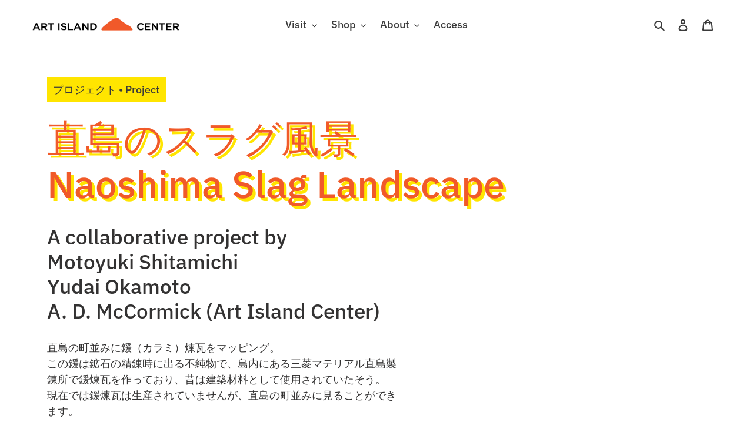

--- FILE ---
content_type: text/css
request_url: https://artisland.jp/cdn/shop/t/1/assets/foonav.dark.css?v=62454692726714502601690201174
body_size: -709
content:
.fon-dark,
.fon-dark .fon-buttons {
	background-color: #1c1817;
}

.fon-dark .fon-button {
	color: #bebebe;
}

.fon-dark .fon-button:hover {
	color:#FFF;
}

.fon-dark .fon-item {
	color: #bebebe;
	background-color: #2d2929;
}

.fon-dark a.fon-item:hover,
.fon-dark .fon-item.fon-active {
	color: #FFF;
	background-color: #3b3735;
}

.fon-dark.fon-border,
.fon-dark.fon-border > .fon-buttons {
	border-color: #252120;
}

.fon-dark.fon-border .fon-item {
	border-color: #1c1817;
}


--- FILE ---
content_type: text/javascript
request_url: https://artisland.jp/cdn/shop/t/1/assets/foonav.js?v=100712104218644622551690201188
body_size: 3839
content:
/**!
 * FooNav - A jQuery navigation menu.
 * @version 0.0.6
 * @link http://fooplugins.github.io/foonav/
 * @copyright Steven Usher & Brad Vincent 2014
 * @license Released under the MIT license.
 */(function($,window2){window2.FooNav={defaults:{after:null,before:null,buttons:null,classes:null,deeplinking:!1,icons:{back:{family:"fon-icon",icon:"fon-icon-back"},expand:{family:"fon-icon",icon:"fon-icon-expand"},home:{family:"fon-icon",icon:"fon-icon-home"},menu:{family:"fon-icon",icon:"fon-icon-menu"},top:{family:"fon-icon",icon:"fon-icon-top"}},items:"body",position:"fon-top-right",theme:"fon-light",title:null,top:!0,transition:"slide",scroll:0,speed:200,smart:{enable:!0,anchors:!0,close:!0,open:!1,remember:!0,scroll:!0,url:!0}},instances:[]},jQuery.Event.prototype.allow=!1,FooNav.fetch=function(index){return index=index>FooNav.instances.length-1?FooNav.instances.length-1:index<0?0:index,FooNav.instances[index]},FooNav.init=function(options){return new FooNav.Instance(options)},FooNav.reinit=function(index,options){FooNav.fetch(index).reinit(options)},FooNav.destroy=function(index){FooNav.fetch(index).destroy()},FooNav.destroyAll=function(){for(var i=0;i<FooNav.instances.length;i++){var instance=FooNav.instances[i];instance!=null&&instance.destroy()}},FooNav.items=function(container,selector,excludes){container=container||"body",selector=selector||"h1,h2,h3,h4,h5,h6",excludes=excludes||"";var items=[],structure=selector.split(","),item=null,el=null,pel=null,parentSelector=null,$el=null;function _indexOf(el2){for(var i=0;i<structure.length;i++)if($(el2).is(structure[i]))return i;return-1}function _parentSelector(index){for(var tmp=[],i=0;i<index;i++)tmp.push(structure[i]);return tmp.join(",")}function _find(id,arr){for(var i=0;i<arr.length;i++){if(arr[i].href=="#"+id)return arr[i];if(arr[i].children){var result=_find(id,arr[i].children);if(result!=null)return result}}return null}function _exclude(i,el2){return excludes==null||excludes==""?!0:$(el2).closest(excludes).length==0}function _generateID(){return Math.random().toString(36).substring(2,15)+Math.random().toString(36).substring(2,15)}return $(container).find(selector).filter(_exclude).each(function(){if(el=this,$el=$(el),(el.id==""||el.id==null)&&(el.id=_generateID()),item={text:$el.text(),href:"#"+el.id},parentSelector=_parentSelector(_indexOf(el)),parentSelector!=null&&parentSelector!="")if(pel=$el.prevAll(parentSelector).first(),pel.length>0){var parent=_find(pel.attr("id"),items);parent!=null?(parent.children=parent.children||[],parent.children.push(item)):items.push(item)}else items.push(item);else items.push(item)}),items},FooNav.Timer=function(){this.id=null;var _t=this;return this.start=function(func,delay){_t.stop(),_t.id=setTimeout(function(){_t.id=null,func()},delay)},this.stop=function(){_t.id!=null&&(clearTimeout(_t.id),_t.id=null)},this},FooNav.Instance=function(options){this.id=FooNav.instances.push(this),this.index=this.id-1,this.o=$.extend(!0,{},FooNav.defaults),this.nav=null,this.inner=null,this.buttons=null,this.back=null,this.top=null,this.toggle_button=null,this.menu=null,this.initialized=!1;var _=this,__={},noop=function(){};return __.ready=null,this.init=function(o){return _.o=$.extend(!0,_.o,o),_.b.items(),_.b.nav(),_.b.buttons(),_.b.menu(),_.b.extra(),_.o.smart.enable&&(_.o.smart.url&&_.m.set(location.href,_.o.smart.open),_.o.smart.close&&$(window2).on("click",_.w.clicked),_.o.smart.anchors&&$(window2).on("scroll",_.a.check)),$(window2).on("scroll",_.w.scrolled).on("resize",_.w.resized),_.o.scroll==0&&_.nav.show(),setTimeout(function(){_.m.position(!1),_.initialized=!0,$.isFunction(__.ready)&&__.ready.call(_,_)},500),_},this.reinit=function(o){_.destroy(!0),_.init(o)},this.destroy=function(partial){_.initialized=!1,partial=partial||!1,$(window2).off("scroll",_.a.check).off("scroll",_.w.scrolled).off("click",_.w.clicked).off("resize",_.w.resized),_.nav.remove(),_.o=$.extend(!0,{},FooNav.defaults),_.nav=_.inner=_.back=_.top=_.toggle_button=_.menu=null,!partial&&(FooNav.instances[_.index]=null)},this.ready=function(callback){$.isFunction(callback)&&(_.initialized==!0?callback.call(_,_):__.ready=callback)},this.toggle=function(){_.m.toggle({allow:!0})},this.u={_a:document.createElement("a"),qualify:function(url){return _.u._a.href=url,_.u._a.href},isCurrent:function(url){return _.u.qualify(url)==[location.protocol,"//",location.host,location.pathname].join("")},concat:function(arg1,arg2,argN){return Array.prototype.slice.call(arguments).join(" ")},position:function(){var p=_.o.position.split("-");return{v:p[1],h:p[2]}},exists:function(href,yes,no){if(yes=yes||noop,no=no||noop,typeof href=="string"&&href.substring(0,1)=="#"){var $el=$(href);return $el.length>0?(yes($el),!0):(no(),!1)}return no(),!1},viewportSize:function(){var ratio=typeof window2.devicePixelRatio!="undefined"?window2.devicePixelRatio:1;return{width:(window2.innerWidth||document.documentElement.clientWidth||(document.body?document.body.offsetWidth:0))/ratio,height:(window2.innerHeight||document.documentElement.clientHeight||(document.body?document.body.offsetHeight:0))/ratio}},_supportsTransitions:null,supportsTransitions:function(){if(_.u._supportsTransitions!=null)return _.u._supportsTransitions;var b=document.body||document.documentElement,s=b.style,p="transition",v;if(typeof s[p]=="string")return!0;v=["Moz","Webkit","Khtml","O","ms"],p=p.charAt(0).toUpperCase()+p.substr(1);for(var i=0;i<v.length;i++)if(typeof s[v[i]+p]=="string")return _.u._supportsTransitions=!0;return _.u._supportsTransitions=!1}},this.b={items:function(){if(!$.isArray(_.o.items)){var type=typeof _.o.items;type=="string"?_.o.items=FooNav.items(_.o.items):type=="object"&&(_.o.items=FooNav.items(_.o.items.container,_.o.items.selector,_.o.items.exclude))}},nav:function(){_.nav=$("<div></div>",{class:_.u.concat("fon-nav",_.o.position,_.o.theme,_.o.classes),css:{display:"none"}}).on("click",".fon-item-link",_.m.clicked).on("click",".fon-item-back",_.m.back).appendTo("body")},buttons:function(){_.buttons=$("<div></div>",{class:"fon-buttons"}).appendTo(_.nav);function _icon(name2){var i=_.o.icons[name2];return i?$("<span></span>",{class:_.u.concat("fon-button-icon",i.family,i.icon)}):$()}if(_.top=$("<a></a>",{class:"fon-button fon-button-top",href:"#top",on:{click:_.w.top}}).append(_icon("top")).appendTo(_.buttons),_.toggle_button=$("<a></a>",{class:"fon-button",href:"#toggle",on:{click:_.m.toggle}}).append(_icon("menu")).appendTo(_.buttons),typeof _.o.buttons=="object"){for(var name in _.o.buttons)if(!(!_.o.buttons.hasOwnProperty(name)||!_.o.icons.hasOwnProperty(name))){var prop=_.o.buttons[name];if(typeof prop=="string"){if(name=="home"&&_.u.isCurrent(prop))continue;$("<a></a>",{class:"fon-button",href:prop}).append(_icon(name)).appendTo(_.buttons)}else if(typeof prop=="object"){if(typeof prop.href!="string"||name=="home"&&_.u.isCurrent(prop.href))continue;prop.class=typeof prop.class=="string"?_.u.concat("fon-button",prop.class):"fon-button",$("<a></a>",prop).append(_icon(name)).appendTo(_.buttons)}}}var bh=_.toggle_button.outerHeight()*_.buttons.children().length,t=parseInt(_.buttons.css("top"),0),b=parseInt(_.buttons.css("bottom"),0),o=isNaN(t)?isNaN(b)?0:b:t;_.nav.css("min-height",bh+o)},menu:function(){_.inner=$("<div></div>",{class:"fon-nav-inner"}).appendTo(_.nav),_.menu=$("<ul></ul>",{class:"fon-menu"});function _icon(name){var i=_.o.icons[name];return i?$("<span></span>",{class:_.u.concat("fon-item-icon",i.family,i.icon)}):$()}function _build(menu,parent,items){var i,l=items.length,$menu,$li,$item,item;for(parent!=null?($li=$("<li></li>").appendTo(menu),$item=$("<a></a>",{class:"fon-item fon-item-back",href:parent.href,text:parent.text}).prepend(_icon("back")).appendTo($li),_.u.exists(parent.href)&&$item.addClass("fon-anchored")):typeof _.o.title=="string"&&($li=$("<li></li>").appendTo(menu),$item=$("<span></span>",{class:"fon-item fon-item-title fon-anchored",text:_.o.title}).appendTo($li)),i=0;i<l;i++)item=items[i],$li=$("<li></li>").appendTo(menu),$item=$("<a></a>",{class:"fon-item fon-item-link",href:item.href,text:item.text}).appendTo($li),_.u.exists(item.href)&&$item.addClass("fon-anchored"),$.isArray(item.children)&&($item.addClass("fon-has-menu").prepend(_icon("expand")),$menu=$("<ul></ul>",{class:"fon-menu"}).appendTo($li),_build($menu,item,item.children))}_build(_.menu,null,_.o.items),_.inner.append(_.menu.clone())},extra:function(){_.o.before!=null&&_.nav.prepend($("<div></div>",{class:"fon-before"}).append(_.o.before)),_.o.after!=null&&_.nav.append($("<div></div>",{class:"fon-after"}).append(_.o.after))}},this.m={position:function(visible){visible=visible||!1;var pos=_.u.position();visible?(_.nav.css(pos.h,0),_.nav.removeClass("fon-closed fon-user-closed").addClass("fon-open")):(_.nav.css(pos.h,-_.nav.outerWidth(!0)),_.nav.removeClass("fon-open").addClass("fon-closed"))},exists:function(url,parent,back){if(parent=parent||_.menu,back=back||!1,url==null&&back)return parent.find("li > .fon-item-title").first();if(url=_.u.qualify(url),back){var result=parent.find("li > .fon-item-back").filter(function(){return url==_.u.qualify($(this).attr("href"))}).first();if(result.length>0)return result}return parent.find("li > .fon-item-link").filter(function(){return url==_.u.qualify($(this).attr("href"))}).first()},active:function(href,menu,back){back=back||!1,menu.find("li > .fon-active").removeClass("fon-active");var $link=_.m.exists(href,menu,back);$link.length!=0&&$link.addClass("fon-active")},size:function(menu){var $nav=$(".fon-nav-size"),$before=_.nav.find(".fon-before"),$after=_.nav.find(".fon-after");$nav.length==0&&($nav=$("<div></div>",{class:"fon-nav-size"}).appendTo("body"),$("<div></div>",{class:"fon-nav-inner"}).appendTo($nav)),$nav.removeClass().addClass(_.u.concat("fon-nav-size",_.o.theme,_.o.classes,_.o.position));var $inner=$nav.find(".fon-nav-inner").empty().append(menu.clone());return{height:$inner.height(),width:$inner.width(),before:{height:$before.height(),width:$before.width()},after:{height:$after.height(),width:$after.width()}}},resize:function(){var $menu=_.inner.children(".fon-menu:first");$menu.length!=0&&_.m.setSize(_.m.size($menu))},setSize:function(size){if(!(typeof size.width!="number"||typeof size.height!="number")){var vs=_.u.viewportSize(),nh=_.nav.height(),bah=(size.before.height?size.before.height:0)+(size.after.height?size.after.height:0)+7;vs.width<640&&(size.height=nh-bah),_.inner.css({width:size.width,height:size.height})}},get:function(href,back){return typeof href=="string"?_.m.exists(href,_.menu,back).closest(".fon-menu").clone():_.menu.clone()},set:function(href,visible){visible=visible||!1;var $menu=_.m.get(href,!0);$menu.length!=0&&(_.inner.empty(),_.m.setSize(_.m.size($menu)),_.inner.append($menu),_.m.active(href,$menu,!0),_.m.position(visible))},transition:function(current,next,back,complete){complete=complete||noop;var ns=_.m.size(next),cs={height:_.inner.height(),width:_.inner.width()},start={},prep={},end={},remove={},name,vs=_.u.viewportSize(),nh=_.nav.height(),bah=(ns.before.height?ns.before.height:0)+(ns.after.height?ns.after.height:0)+7;vs.width<640&&(ns.height=nh-bah);var s=ns.width!=cs.width||ns.height!=cs.height?_.o.speed:0;switch(_.o.transition){case"fade":name="opacity",start[name]=prep[name]=0,end[name]=1,remove[name]="";break;default:name="left",start[name]=back?cs.width:-cs.width,prep[name]=back?-cs.width:cs.width,end[name]=0,remove[name]="";break}_.inner.stop(),current.stop().animate(start,_.o.speed,function(){current.remove(),_.inner.animate(ns,s,function(){_.inner.empty().append(next.css(prep)),next.animate(end,_.o.speed,function(){next.css(remove),complete()})})})},toggle:function(e){e.allow||(e.preventDefault(),e.stopPropagation()),_.nav.toggleClass("fon-open");var w=_.nav.outerWidth(!0),active=_.nav.hasClass("fon-open"),pos=_.u.position(),start=0,end=0,o={};active?start=-w:end=-w,o[pos.h]=end,active?_.nav.removeClass("fon-closed fon-user-closed"):_.nav.addClass("fon-closing"),_.nav.css(pos.h,start).animate(o,_.o.speed,function(){if(!active&&_.nav!=null){if(_.o.smart.enable&&!_.o.smart.remember){var $next=_.menu.clone();_.inner.empty(),_.m.setSize(_.m.size($next)),_.inner.append($next),_.m.position(!1)}_.nav.removeClass("fon-closing").addClass("fon-closed fon-user-closed")}})},back:function(e){var $link=$(this),href=$link.attr("href"),$menu=_.inner.find("> .fon-menu:last"),$next=_.m.get(href),anchored=$link.hasClass("fon-anchored");_.m.transition($menu,$next,!0,function(){_.m.active(href,$next)}),anchored&&_.o.smart.enable&&_.o.smart.scroll&&(e.preventDefault(),e.stopPropagation(),_.w.scroll(href),_.d.set(href.substring(1,href.length)))},clicked:function(e){var $link=$(this),anchored=$link.hasClass("fon-anchored"),parent=$link.hasClass("fon-has-menu"),href=$link.attr("href");if($link.parents(".fon-menu:first").find("li > .fon-active").removeClass("fon-active"),$link.addClass("fon-active"),parent){var $menu=_.inner.find("> .fon-menu:last"),$next=_.m.get(href,!0);_.m.transition($menu,$next,!1,function(){_.m.active(href,$next,!0)})}anchored&&_.o.smart.enable&&_.o.smart.scroll?(e.preventDefault(),e.stopPropagation(),_.w.scroll(href),_.d.set(href.substring(1,href.length))):href.substring(0,1)=="#"&&_.o.smart.enable&&_.o.smart.scroll&&(e.preventDefault(),e.stopPropagation())}},this.d={set:function(hash){_.o.deeplinking&&(window2.history&&window2.history.pushState?window2.history.replaceState(null,document.title,window2.location.pathname+window2.location.search+"#"+hash):window2.location.replace((""+window2.location).split("#")[0]+"#"+hash))},clear:function(){_.o.deeplinking&&(window2.history&&window2.history.pushState?window2.history.replaceState(null,document.title,window2.location.pathname+window2.location.search):window2.location.replace((""+window2.location).split("#")[0]+"#/"))}},this.a={_check:new FooNav.Timer,tracked:{elements:[],build:function(items){var i,item;for(i=0;i<items.length;i++)if(item=items[i],$.isArray(item.children)&&_.a.tracked.build(item.children),typeof item.href=="string"&&item.href.substring(0,1)=="#"){var $target=$(item.href);if($target.length==0)continue;_.a.tracked.elements.push($target.addClass("fon-tracked"))}},get:function(){return _.a.tracked.elements.length>0||(_.a.tracked.elements=[],_.a.tracked.build(_.o.items)),_.a.tracked.elements}},visible:function(el){var rect=el.getBoundingClientRect(),p=20;return rect.top>=-p&&rect.left>=-p},check:function(){_.a._check.start(function(){var st=$(window2).scrollTop();if(st<=_.o.scroll)_.m.set(null,_.nav.hasClass("fon-open"));else{var tracked=_.a.tracked.get(),i,visible=[],top=0,el,final=$(),offset,id;for(i=0;i<tracked.length;i++)_.a.visible(tracked[i].get(0))&&visible.push(tracked[i]);for(i=0;i<visible.length;i++)el=visible[i],offset=el.offset(),(top==0||offset.top<top)&&(top=offset.top,final=el);if(final.length==0)return;id=final.attr("id"),_.m.set("#"+id,_.nav.hasClass("fon-open")||!_.nav.hasClass("fon-user-closed")&&_.o.smart.open),_.d.set(id)}},100)}},this.w={_scroll:new FooNav.Timer,_scrolled:new FooNav.Timer,_resized:new FooNav.Timer,scroll:function(target){_.a._check.stop();var $target=$(target),top=$target.offset().top;$(window2).off("scroll",_.a.check),_.w._scroll.stop(),$("html, body").stop().animate({scrollTop:top},800,function(){_.w._scroll.start(function(){_.w._to=null,$(window2).on("scroll",_.a.check)},100)}),_.o.smart.enable&&_.o.smart.scroll},scrolled:function(){_.w._scrolled.start(function(){var st=$(window2).scrollTop();_.o.top&&(st>0?_.top.addClass("fon-show"):_.top.removeClass("fon-show"),_.u.supportsTransitions()||(st>0?_.top.slideDown(500):_.top.slideUp(500))),_.o.scroll!=0&&(st>_.o.scroll?_.nav.fadeIn(_.o.speed):_.nav.fadeOut(_.o.speed))},100)},clicked:function(e){_.nav.hasClass("fon-open")&&!_.nav.hasClass("fon-closing")&&!$(e.target).is("fon-nav")&&$(e.target).closest(".fon-nav").length==0&&(e.allow=!0,_.m.toggle.call(_.toggle_button.get(0),e))},top:function(e){e.preventDefault(),e.stopPropagation(),_.o.smart.enable&&_.o.smart.scroll?$("html, body").stop().animate({scrollTop:0},1e3):$("html, body").scrollTop(0)},resized:function(){_.w._resized.start(function(){_.m.resize()},100)}},this.init(options)}})(jQuery,window);
//# sourceMappingURL=/cdn/shop/t/1/assets/foonav.js.map?v=100712104218644622551690201188
